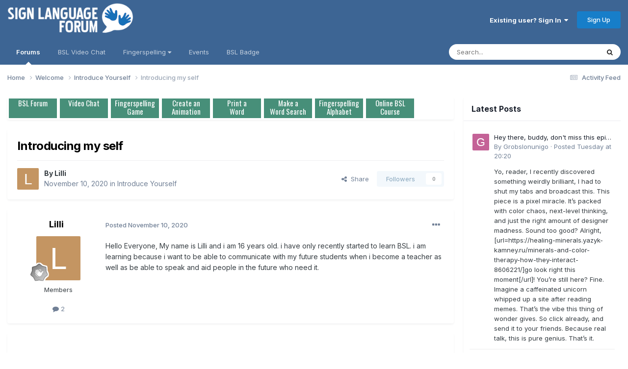

--- FILE ---
content_type: text/html;charset=UTF-8
request_url: https://www.signlanguageforum.com/bsl/topic/2659-introducing-my-self/
body_size: 15118
content:
<!DOCTYPE html>
<html lang="en-GB" dir="ltr">
	<head>
		<meta charset="utf-8">
        
		<title>Introducing my self - Introduce Yourself - British Sign Language (BSL) Discussion Forum</title>
		
			<script async src="https://www.googletagmanager.com/gtag/js?id=G-KT8C54DXHY"></script>
<script>
  window.dataLayer = window.dataLayer || [];
  function gtag(){dataLayer.push(arguments);}
  gtag('js', new Date());

  gtag('config', 'G-KT8C54DXHY');
</script>
		
		
		
		

	<meta name="viewport" content="width=device-width, initial-scale=1">


	
	


	<meta name="twitter:card" content="summary" />


	
		<meta name="twitter:site" content="@BritishSignBSL" />
	



	
		
			
				<meta property="og:title" content="Introducing my self">
			
		
	

	
		
			
				<meta property="og:type" content="website">
			
		
	

	
		
			
				<meta property="og:url" content="https://www.signlanguageforum.com/bsl/topic/2659-introducing-my-self/">
			
		
	

	
		
			
				<meta name="description" content="Hello Everyone, My name is Lilli and i am 16 years old. i have only recently started to learn BSL. i am learning because i want to be able to communicate with my future students when i become a teacher as well as be able to speak and aid people in the future who need it.">
			
		
	

	
		
			
				<meta property="og:description" content="Hello Everyone, My name is Lilli and i am 16 years old. i have only recently started to learn BSL. i am learning because i want to be able to communicate with my future students when i become a teacher as well as be able to speak and aid people in the future who need it.">
			
		
	

	
		
			
				<meta property="og:updated_time" content="2020-11-10T14:46:24Z">
			
		
	

	
		
			
				<meta property="og:site_name" content="British Sign Language (BSL) Discussion Forum">
			
		
	

	
		
			
				<meta property="og:locale" content="en_GB">
			
		
	


	
		<link rel="canonical" href="https://www.signlanguageforum.com/bsl/topic/2659-introducing-my-self/" />
	





<link rel="manifest" href="https://www.signlanguageforum.com/bsl/manifest.webmanifest/">
<meta name="msapplication-config" content="https://www.signlanguageforum.com/bsl/browserconfig.xml/">
<meta name="msapplication-starturl" content="/">
<meta name="application-name" content="British Sign Language (BSL) Discussion Forum">
<meta name="apple-mobile-web-app-title" content="British Sign Language (BSL) Discussion Forum">

	<meta name="theme-color" content="#3d6594">










<link rel="preload" href="//www.signlanguageforum.com/bsl/applications/core/interface/font/fontawesome-webfont.woff2?v=4.7.0" as="font" crossorigin="anonymous">
		


	<link rel="preconnect" href="https://fonts.googleapis.com">
	<link rel="preconnect" href="https://fonts.gstatic.com" crossorigin>
	
		<link href="https://fonts.googleapis.com/css2?family=Inter:wght@300;400;500;600;700&display=swap" rel="stylesheet">
	



	<link rel='stylesheet' href='https://www.signlanguageforum.com/bsl/uploads/css_built_5/341e4a57816af3ba440d891ca87450ff_framework.css?v=f0c73bd97a1761378924' media='all'>

	<link rel='stylesheet' href='https://www.signlanguageforum.com/bsl/uploads/css_built_5/05e81b71abe4f22d6eb8d1a929494829_responsive.css?v=f0c73bd97a1761378924' media='all'>

	<link rel='stylesheet' href='https://www.signlanguageforum.com/bsl/uploads/css_built_5/90eb5adf50a8c640f633d47fd7eb1778_core.css?v=f0c73bd97a1761378924' media='all'>

	<link rel='stylesheet' href='https://www.signlanguageforum.com/bsl/uploads/css_built_5/5a0da001ccc2200dc5625c3f3934497d_core_responsive.css?v=f0c73bd97a1761378924' media='all'>

	<link rel='stylesheet' href='https://www.signlanguageforum.com/bsl/uploads/css_built_5/62e269ced0fdab7e30e026f1d30ae516_forums.css?v=f0c73bd97a1761378924' media='all'>

	<link rel='stylesheet' href='https://www.signlanguageforum.com/bsl/uploads/css_built_5/76e62c573090645fb99a15a363d8620e_forums_responsive.css?v=f0c73bd97a1761378924' media='all'>

	<link rel='stylesheet' href='https://www.signlanguageforum.com/bsl/uploads/css_built_5/ebdea0c6a7dab6d37900b9190d3ac77b_topics.css?v=f0c73bd97a1761378924' media='all'>





<link rel='stylesheet' href='https://www.signlanguageforum.com/bsl/uploads/css_built_5/258adbb6e4f3e83cd3b355f84e3fa002_custom.css?v=f0c73bd97a1761378924' media='all'>




		

	
	<script type='text/javascript'>
		var ipsDebug = false;		
	
		var CKEDITOR_BASEPATH = '//www.signlanguageforum.com/bsl/applications/core/interface/ckeditor/ckeditor/';
	
		var ipsSettings = {
			
			
			cookie_domain: "www.signlanguageforum.com",
			
			cookie_path: "/",
			
			cookie_prefix: "slf_",
			
			
			cookie_ssl: true,
			
            essential_cookies: ["oauth_authorize","member_id","login_key","clearAutosave","lastSearch","device_key","IPSSessionFront","loggedIn","noCache","hasJS","cookie_consent","cookie_consent_optional","codeVerifier","forumpass_*"],
			upload_imgURL: "",
			message_imgURL: "",
			notification_imgURL: "",
			baseURL: "//www.signlanguageforum.com/bsl/",
			jsURL: "//www.signlanguageforum.com/bsl/applications/core/interface/js/js.php",
			csrfKey: "5e6e29f7a1a5822fd8f51114b321b3ec",
			antiCache: "f0c73bd97a1761378924",
			jsAntiCache: "f0c73bd97a1768860017",
			disableNotificationSounds: true,
			useCompiledFiles: true,
			links_external: true,
			memberID: 0,
			lazyLoadEnabled: false,
			blankImg: "//www.signlanguageforum.com/bsl/applications/core/interface/js/spacer.png",
			googleAnalyticsEnabled: true,
			matomoEnabled: false,
			viewProfiles: true,
			mapProvider: 'google',
			mapApiKey: "AIzaSyCGCDZS2is1A53e5oMmCQ7sn1QZymArH2k",
			pushPublicKey: "BN6h35RbNxdIRfZef3r6IGX6C71ZKWyj-oVS6gditJuOhcl-h7t6KX1Sl3Ak_FRNGYtduBgbOVrl2mXmVFcJALw",
			relativeDates: true
		};
		
		
		
		
			ipsSettings['maxImageDimensions'] = {
				width: 1000,
				height: 750
			};
		
		
	</script>





<script type='text/javascript' src='https://www.signlanguageforum.com/bsl/uploads/javascript_global/root_library.js?v=f0c73bd97a1768860017' data-ips></script>


<script type='text/javascript' src='https://www.signlanguageforum.com/bsl/uploads/javascript_global/root_js_lang_1.js?v=f0c73bd97a1768860017' data-ips></script>


<script type='text/javascript' src='https://www.signlanguageforum.com/bsl/uploads/javascript_global/root_framework.js?v=f0c73bd97a1768860017' data-ips></script>


<script type='text/javascript' src='https://www.signlanguageforum.com/bsl/uploads/javascript_core/global_global_core.js?v=f0c73bd97a1768860017' data-ips></script>


<script type='text/javascript' src='https://www.signlanguageforum.com/bsl/uploads/javascript_core/plugins_plugins.js?v=f0c73bd97a1768860017' data-ips></script>


<script type='text/javascript' src='https://www.signlanguageforum.com/bsl/uploads/javascript_global/root_front.js?v=f0c73bd97a1768860017' data-ips></script>


<script type='text/javascript' src='https://www.signlanguageforum.com/bsl/uploads/javascript_core/front_front_core.js?v=f0c73bd97a1768860017' data-ips></script>


<script type='text/javascript' src='https://www.signlanguageforum.com/bsl/uploads/javascript_forums/front_front_topic.js?v=f0c73bd97a1768860017' data-ips></script>


<script type='text/javascript' src='https://www.signlanguageforum.com/bsl/uploads/javascript_global/root_map.js?v=f0c73bd97a1768860017' data-ips></script>



	<script type='text/javascript'>
		
			ips.setSetting( 'date_format', jQuery.parseJSON('"dd\/mm\/yy"') );
		
			ips.setSetting( 'date_first_day', jQuery.parseJSON('0') );
		
			ips.setSetting( 'ipb_url_filter_option', jQuery.parseJSON('"none"') );
		
			ips.setSetting( 'url_filter_any_action', jQuery.parseJSON('"allow"') );
		
			ips.setSetting( 'bypass_profanity', jQuery.parseJSON('0') );
		
			ips.setSetting( 'emoji_style', jQuery.parseJSON('"native"') );
		
			ips.setSetting( 'emoji_shortcodes', jQuery.parseJSON('true') );
		
			ips.setSetting( 'emoji_ascii', jQuery.parseJSON('true') );
		
			ips.setSetting( 'emoji_cache', jQuery.parseJSON('1716477396') );
		
			ips.setSetting( 'image_jpg_quality', jQuery.parseJSON('85') );
		
			ips.setSetting( 'cloud2', jQuery.parseJSON('false') );
		
			ips.setSetting( 'isAnonymous', jQuery.parseJSON('false') );
		
		
        
    </script>



<script type='application/ld+json'>
{
    "name": "Introducing my self",
    "headline": "Introducing my self",
    "text": "Hello Everyone, My name is Lilli and i am 16 years old. i have only recently started to learn BSL. i am learning because i want to be able to communicate with my future students when i become a teacher as well as be able to speak and aid people in the future who need it.\u00a0\n ",
    "dateCreated": "2020-11-10T14:46:24+0000",
    "datePublished": "2020-11-10T14:46:24+0000",
    "dateModified": "2020-11-10T14:46:24+0000",
    "image": "https://www.signlanguageforum.com/bsl/applications/core/interface/email/default_photo.png",
    "author": {
        "@type": "Person",
        "name": "Lilli",
        "image": "https://www.signlanguageforum.com/bsl/applications/core/interface/email/default_photo.png",
        "url": "https://www.signlanguageforum.com/bsl/profile/8427-lilli/"
    },
    "interactionStatistic": [
        {
            "@type": "InteractionCounter",
            "interactionType": "http://schema.org/ViewAction",
            "userInteractionCount": 611
        },
        {
            "@type": "InteractionCounter",
            "interactionType": "http://schema.org/CommentAction",
            "userInteractionCount": 0
        },
        {
            "@type": "InteractionCounter",
            "interactionType": "http://schema.org/FollowAction",
            "userInteractionCount": 0
        }
    ],
    "@context": "http://schema.org",
    "@type": "DiscussionForumPosting",
    "@id": "https://www.signlanguageforum.com/bsl/topic/2659-introducing-my-self/",
    "isPartOf": {
        "@id": "https://www.signlanguageforum.com/bsl/#website"
    },
    "publisher": {
        "@id": "https://www.signlanguageforum.com/bsl/#organization",
        "member": {
            "@type": "Person",
            "name": "Lilli",
            "image": "https://www.signlanguageforum.com/bsl/applications/core/interface/email/default_photo.png",
            "url": "https://www.signlanguageforum.com/bsl/profile/8427-lilli/"
        }
    },
    "url": "https://www.signlanguageforum.com/bsl/topic/2659-introducing-my-self/",
    "discussionUrl": "https://www.signlanguageforum.com/bsl/topic/2659-introducing-my-self/",
    "mainEntityOfPage": {
        "@type": "WebPage",
        "@id": "https://www.signlanguageforum.com/bsl/topic/2659-introducing-my-self/"
    },
    "pageStart": 1,
    "pageEnd": 1
}	
</script>

<script type='application/ld+json'>
{
    "@context": "http://www.schema.org",
    "publisher": "https://www.signlanguageforum.com/bsl/#organization",
    "@type": "WebSite",
    "@id": "https://www.signlanguageforum.com/bsl/#website",
    "mainEntityOfPage": "https://www.signlanguageforum.com/bsl/",
    "name": "British Sign Language (BSL) Discussion Forum",
    "url": "https://www.signlanguageforum.com/bsl/",
    "potentialAction": {
        "type": "SearchAction",
        "query-input": "required name=query",
        "target": "https://www.signlanguageforum.com/bsl/search/?q={query}"
    },
    "inLanguage": [
        {
            "@type": "Language",
            "name": "English",
            "alternateName": "en-GB"
        }
    ]
}	
</script>

<script type='application/ld+json'>
{
    "@context": "http://www.schema.org",
    "@type": "Organization",
    "@id": "https://www.signlanguageforum.com/bsl/#organization",
    "mainEntityOfPage": "https://www.signlanguageforum.com/bsl/",
    "name": "British Sign Language (BSL) Discussion Forum",
    "url": "https://www.signlanguageforum.com/bsl/",
    "logo": {
        "@type": "ImageObject",
        "@id": "https://www.signlanguageforum.com/bsl/#logo",
        "url": "https://www.signlanguageforum.com/bsl/uploads/monthly_2020_03/5a22e5ea72684_signlanguagelogo.png.c85690b124eca7b1b0daa4710679efe1.png"
    },
    "sameAs": [
        "https://www.facebook.com/BSL.British.Sign.Language",
        "https://x.com/BritishSignBSL"
    ]
}	
</script>

<script type='application/ld+json'>
{
    "@context": "http://schema.org",
    "@type": "BreadcrumbList",
    "itemListElement": [
        {
            "@type": "ListItem",
            "position": 1,
            "item": {
                "name": "Welcome",
                "@id": "https://www.signlanguageforum.com/bsl/forum/2-welcome/"
            }
        },
        {
            "@type": "ListItem",
            "position": 2,
            "item": {
                "name": "Introduce Yourself",
                "@id": "https://www.signlanguageforum.com/bsl/forum/5-introduce-yourself/"
            }
        },
        {
            "@type": "ListItem",
            "position": 3,
            "item": {
                "name": "Introducing my self"
            }
        }
    ]
}	
</script>



<script type='text/javascript'>
    (() => {
        let gqlKeys = [];
        for (let [k, v] of Object.entries(gqlKeys)) {
            ips.setGraphQlData(k, v);
        }
    })();
</script>
		

	
	<link rel='shortcut icon' href='https://www.signlanguageforum.com/bsl/uploads/monthly_2020_03/favicon.ico' type="image/x-icon">

	</head>
	<body class='ipsApp ipsApp_front ipsJS_none ipsClearfix' data-controller='core.front.core.app' data-message="" data-pageApp='forums' data-pageLocation='front' data-pageModule='forums' data-pageController='topic' data-pageID='2659'  >
		
        

        

		<a href='#ipsLayout_mainArea' class='ipsHide' title='Go to main content on this page' accesskey='m'>Jump to content</a>
		





		<div id='ipsLayout_header' class='ipsClearfix'>
			<header>
				<div class='ipsLayout_container'>
					


<a href='https://www.signlanguageforum.com/bsl/' id='elLogo' accesskey='1'><img src="https://www.signlanguageforum.com/bsl/uploads/monthly_2020_03/5a22e5ea72684_signlanguagelogo.png.c85690b124eca7b1b0daa4710679efe1.png" alt='British Sign Language (BSL) Discussion Forum'></a>

					
						

	<ul id='elUserNav' class='ipsList_inline cSignedOut ipsClearfix ipsResponsive_hidePhone ipsResponsive_block'>
		
		<li id='elSignInLink'>
			
				<a href='//www.signlanguageforum.com/bsl/login/' data-ipsMenu-closeOnClick="false" data-ipsMenu id='elUserSignIn'>
					Existing user? Sign In &nbsp;<i class='fa fa-caret-down'></i>
				</a>
			
			
<div id='elUserSignIn_menu' class='ipsMenu ipsMenu_auto ipsHide'>
	<form accept-charset='utf-8' method='post' action='//www.signlanguageforum.com/bsl/login/'>
		<input type="hidden" name="csrfKey" value="5e6e29f7a1a5822fd8f51114b321b3ec">
		<input type="hidden" name="ref" value="aHR0cHM6Ly93d3cuc2lnbmxhbmd1YWdlZm9ydW0uY29tL2JzbC90b3BpYy8yNjU5LWludHJvZHVjaW5nLW15LXNlbGYv">
		<div data-role="loginForm">
			
			
			
				<div class='ipsColumns ipsColumns_noSpacing'>
					<div class='ipsColumn ipsColumn_wide' id='elUserSignIn_internal'>
						
<div class="ipsPad ipsForm ipsForm_vertical">
	<h4 class="ipsType_sectionHead">Sign In</h4>
	<br><br>
	<ul class='ipsList_reset'>
		<li class="ipsFieldRow ipsFieldRow_noLabel ipsFieldRow_fullWidth">
			
			
				<input type="text" placeholder="Display Name or Email Address" name="auth" autocomplete="email">
			
		</li>
		<li class="ipsFieldRow ipsFieldRow_noLabel ipsFieldRow_fullWidth">
			<input type="password" placeholder="Password" name="password" autocomplete="current-password">
		</li>
		<li class="ipsFieldRow ipsFieldRow_checkbox ipsClearfix">
			<span class="ipsCustomInput">
				<input type="checkbox" name="remember_me" id="remember_me_checkbox" value="1" checked aria-checked="true">
				<span></span>
			</span>
			<div class="ipsFieldRow_content">
				<label class="ipsFieldRow_label" for="remember_me_checkbox">Remember me</label>
				<span class="ipsFieldRow_desc">Not recommended on shared computers</span>
			</div>
		</li>
		<li class="ipsFieldRow ipsFieldRow_fullWidth">
			<button type="submit" name="_processLogin" value="usernamepassword" class="ipsButton ipsButton_primary ipsButton_small" id="elSignIn_submit">Sign In</button>
			
				<p class="ipsType_right ipsType_small">
					
						<a href='https://www.signlanguageforum.com/bsl/lostpassword/' data-ipsDialog data-ipsDialog-title='Forgot your password?'>
					
					Forgot your password?</a>
				</p>
			
		</li>
	</ul>
</div>
					</div>
					<div class='ipsColumn ipsColumn_wide'>
						<div class='ipsPadding' id='elUserSignIn_external'>
							<div class='ipsAreaBackground_light ipsPadding:half'>
								
									<p class='ipsType_reset ipsType_small ipsType_center'><strong>Or sign in with one of these services</strong></p>
								
								
									<div class='ipsType_center ipsMargin_top:half'>
										

<button type="submit" name="_processLogin" value="2" class='ipsButton ipsButton_verySmall ipsButton_fullWidth ipsSocial ipsSocial_facebook' style="background-color: #3a579a">
	
		<span class='ipsSocial_icon'>
			
				<i class='fa fa-facebook-official'></i>
			
		</span>
		<span class='ipsSocial_text'>Sign in with Facebook</span>
	
</button>
									</div>
								
									<div class='ipsType_center ipsMargin_top:half'>
										

<button type="submit" name="_processLogin" value="9" class='ipsButton ipsButton_verySmall ipsButton_fullWidth ipsSocial ipsSocial_twitter' style="background-color: #000000">
	
		<span class='ipsSocial_icon'>
			
				<i class='fa fa-twitter'></i>
			
		</span>
		<span class='ipsSocial_text'>Sign in with X</span>
	
</button>
									</div>
								
							</div>
						</div>
					</div>
				</div>
			
		</div>
	</form>
</div>
		</li>
		
			<li>
				<a href='//www.signlanguageforum.com/bsl/register/' data-ipsDialog data-ipsDialog-size='narrow' data-ipsDialog-title='Sign Up' id='elRegisterButton' class='ipsButton ipsButton_normal ipsButton_primary'>
						Sign Up
				</a>
			</li>
		
	</ul>

						
<ul class='ipsMobileHamburger ipsList_reset ipsResponsive_hideDesktop'>
	<li data-ipsDrawer data-ipsDrawer-drawerElem='#elMobileDrawer'>
		<a href='#'>
			
			
				
			
			
			
			<i class='fa fa-navicon'></i>
		</a>
	</li>
</ul>
					
				</div>
			</header>
			

	<nav data-controller='core.front.core.navBar' class='ipsNavBar_noSubBars ipsResponsive_showDesktop'>
		<div class='ipsNavBar_primary ipsLayout_container ipsNavBar_noSubBars'>
			<ul data-role="primaryNavBar" class='ipsClearfix'>
				


	
		
		
			
		
		<li class='ipsNavBar_active' data-active id='elNavSecondary_8' data-role="navBarItem" data-navApp="forums" data-navExt="Forums">
			
			
				<a href="https://www.signlanguageforum.com/bsl/"  data-navItem-id="8" data-navDefault>
					Forums<span class='ipsNavBar_active__identifier'></span>
				</a>
			
			
		</li>
	
	

	
		
		
		<li  id='elNavSecondary_48' data-role="navBarItem" data-navApp="cms" data-navExt="Pages">
			
			
				<a href="https://www.signlanguageforum.com/bsl/bsl-video-chat-rooms/"  data-navItem-id="48" >
					BSL Video Chat<span class='ipsNavBar_active__identifier'></span>
				</a>
			
			
		</li>
	
	

	
		
		
		<li  id='elNavSecondary_61' data-role="navBarItem" data-navApp="core" data-navExt="Menu">
			
			
				<a href="#" id="elNavigation_61" data-ipsMenu data-ipsMenu-appendTo='#elNavSecondary_61' data-ipsMenu-activeClass='ipsNavActive_menu' data-navItem-id="61" >
					Fingerspelling <i class="fa fa-caret-down"></i><span class='ipsNavBar_active__identifier'></span>
				</a>
				<ul id="elNavigation_61_menu" class="ipsMenu ipsMenu_auto ipsHide">
					

	
		
			<li class='ipsMenu_item' >
				<a href='https://www.signlanguageforum.com/bsl/fingerspelling/alphabet/' >
					The Fingerspelling Alphabet
				</a>
			</li>
		
	

	
		
			<li class='ipsMenu_item' >
				<a href='https://www.signlanguageforum.com/bsl/fingerspelling/fingerspelling-game/' >
					Fingerspelling Game
				</a>
			</li>
		
	

	
		
			<li class='ipsMenu_item' >
				<a href='https://www.signlanguageforum.com/bsl/fingerspelling/message/' >
					Create an Animation
				</a>
			</li>
		
	

	
		
			<li class='ipsMenu_item' >
				<a href='https://www.signlanguageforum.com/bsl/fingerspelling/fingerspelling-word/' >
					Print a Word
				</a>
			</li>
		
	

	
		
			<li class='ipsMenu_item' >
				<a href='https://www.signlanguageforum.com/bsl/fingerspelling/fingerspelling-wordsearch/' >
					Make a Word Search
				</a>
			</li>
		
	

				</ul>
			
			
		</li>
	
	

	
		
		
		<li  id='elNavSecondary_17' data-role="navBarItem" data-navApp="calendar" data-navExt="Calendar">
			
			
				<a href="https://www.signlanguageforum.com/bsl/events/"  data-navItem-id="17" >
					Events<span class='ipsNavBar_active__identifier'></span>
				</a>
			
			
		</li>
	
	

	
		
		
		<li  id='elNavSecondary_72' data-role="navBarItem" data-navApp="cms" data-navExt="Pages">
			
			
				<a href="https://www.signlanguageforum.com/bsl/sign-language-used-here/logo/"  data-navItem-id="72" >
					BSL Badge<span class='ipsNavBar_active__identifier'></span>
				</a>
			
			
		</li>
	
	

				<li class='ipsHide' id='elNavigationMore' data-role='navMore'>
					<a href='#' data-ipsMenu data-ipsMenu-appendTo='#elNavigationMore' id='elNavigationMore_dropdown'>More</a>
					<ul class='ipsNavBar_secondary ipsHide' data-role='secondaryNavBar'>
						<li class='ipsHide' id='elNavigationMore_more' data-role='navMore'>
							<a href='#' data-ipsMenu data-ipsMenu-appendTo='#elNavigationMore_more' id='elNavigationMore_more_dropdown'>More <i class='fa fa-caret-down'></i></a>
							<ul class='ipsHide ipsMenu ipsMenu_auto' id='elNavigationMore_more_dropdown_menu' data-role='moreDropdown'></ul>
						</li>
					</ul>
				</li>
			</ul>
			

	<div id="elSearchWrapper">
		<div id='elSearch' data-controller="core.front.core.quickSearch">
			<form accept-charset='utf-8' action='//www.signlanguageforum.com/bsl/search/?do=quicksearch' method='post'>
                <input type='search' id='elSearchField' placeholder='Search...' name='q' autocomplete='off' aria-label='Search'>
                <details class='cSearchFilter'>
                    <summary class='cSearchFilter__text'></summary>
                    <ul class='cSearchFilter__menu'>
                        
                        <li><label><input type="radio" name="type" value="all" ><span class='cSearchFilter__menuText'>Everywhere</span></label></li>
                        
                            
                                <li><label><input type="radio" name="type" value='contextual_{&quot;type&quot;:&quot;forums_topic&quot;,&quot;nodes&quot;:5}' checked><span class='cSearchFilter__menuText'>This Forum</span></label></li>
                            
                                <li><label><input type="radio" name="type" value='contextual_{&quot;type&quot;:&quot;forums_topic&quot;,&quot;item&quot;:2659}' checked><span class='cSearchFilter__menuText'>This Topic</span></label></li>
                            
                        
                        
                            <li><label><input type="radio" name="type" value="core_statuses_status"><span class='cSearchFilter__menuText'>Status Updates</span></label></li>
                        
                            <li><label><input type="radio" name="type" value="forums_topic"><span class='cSearchFilter__menuText'>Topics</span></label></li>
                        
                            <li><label><input type="radio" name="type" value="calendar_event"><span class='cSearchFilter__menuText'>Events</span></label></li>
                        
                            <li><label><input type="radio" name="type" value="cms_pages_pageitem"><span class='cSearchFilter__menuText'>Pages</span></label></li>
                        
                            <li><label><input type="radio" name="type" value="core_members"><span class='cSearchFilter__menuText'>Members</span></label></li>
                        
                    </ul>
                </details>
				<button class='cSearchSubmit' type="submit" aria-label='Search'><i class="fa fa-search"></i></button>
			</form>
		</div>
	</div>

		</div>
	</nav>

			
<ul id='elMobileNav' class='ipsResponsive_hideDesktop' data-controller='core.front.core.mobileNav'>
	
		
			
			
				
				
			
				
					<li id='elMobileBreadcrumb'>
						<a href='https://www.signlanguageforum.com/bsl/forum/5-introduce-yourself/'>
							<span>Introduce Yourself</span>
						</a>
					</li>
				
				
			
				
				
			
		
	
	
	
	<li >
		<a data-action="defaultStream" href='https://www.signlanguageforum.com/bsl/discover/7/'><i class="fa fa-newspaper-o" aria-hidden="true"></i></a>
	</li>

	

	
		<li class='ipsJS_show'>
			<a href='https://www.signlanguageforum.com/bsl/search/'><i class='fa fa-search'></i></a>
		</li>
	
</ul>
		</div>
		<main id='ipsLayout_body' class='ipsLayout_container'>
			<div id='ipsLayout_contentArea'>
				<div id='ipsLayout_contentWrapper'>
					
<nav class='ipsBreadcrumb ipsBreadcrumb_top ipsFaded_withHover'>
	

	<ul class='ipsList_inline ipsPos_right'>
		
		<li >
			<a data-action="defaultStream" class='ipsType_light '  href='https://www.signlanguageforum.com/bsl/discover/7/'><i class="fa fa-newspaper-o" aria-hidden="true"></i> <span>Activity Feed</span></a>
		</li>
		
	</ul>

	<ul data-role="breadcrumbList">
		<li>
			<a title="Home" href='https://www.signlanguageforum.com/bsl/'>
				<span>Home <i class='fa fa-angle-right'></i></span>
			</a>
		</li>
		
		
			<li>
				
					<a href='https://www.signlanguageforum.com/bsl/forum/2-welcome/'>
						<span>Welcome <i class='fa fa-angle-right' aria-hidden="true"></i></span>
					</a>
				
			</li>
		
			<li>
				
					<a href='https://www.signlanguageforum.com/bsl/forum/5-introduce-yourself/'>
						<span>Introduce Yourself <i class='fa fa-angle-right' aria-hidden="true"></i></span>
					</a>
				
			</li>
		
			<li>
				
					Introducing my self
				
			</li>
		
	</ul>
</nav>
					
					<div id='ipsLayout_mainArea'>
						
						
						
						

	




	<div class='cWidgetContainer '  data-role='widgetReceiver' data-orientation='horizontal' data-widgetArea='header'>
		<ul class='ipsList_reset'>
			
				
					
					<li class='ipsWidget ipsWidget_horizontal ipsBox  ' data-blockID='plugin_6_sodPhpWidget_43z9hply9' data-blockConfig="true" data-blockTitle="PHP Code" data-blockErrorMessage="This block cannot be shown. This could be because it needs configuring, is unable to show on this page, or will show after reloading this page."  data-controller='core.front.widgets.block'>

<div class='ipsWidget_inner '>
	
	
		<p class='ipsType_reset ipsType_medium ipsType_light'><link href="https://fonts.googleapis.com/css?family=Oswald" rel="stylesheet"><link rel="stylesheet" href="/include/fingerspelling.css">
<style>
div.gallery {
   margin: 3px;
    border: 0px solid #eee;
    float: left;
    width: 1px;
    min-width: 98px;
    cursor: pointer;
	background: #478f79;
	color:#fff;
}

div.gallery:hover {
}

div.gallery img {
   height: 100px;
	width: 100px;
}

div.desc {
    padding: 1px;
    text-align: center;
	font-size: 15px;
	height: 40px;
	font-family: "Oswald","sans-serif";
	    line-height: 17px;
}
.menuimage{
	
}
.imageframe{
	display:none;
height: 70px;
    width: 96px;
background-position: center; 
background-size: cover;
    margin-bottom: 0px;
}
.chart{
	background-image: url("/include/menu/fschart2.png?12");
}
.game{
	background-image: url("/include/menu/fsgame2.png");
}
.animation{
	background-image: url("/include/menu/fsanimation2.gif?32");
}
.word{
	background-image: url("/include/menu/word2.png?111");
}
.wordsearchm{
	background-image: url("/include/menu/worsearch2.png?11");
}
.chat{
	background-image: url("/include/menu/chat.png?1");
}
.forum{
	background-image: url("/include/menu/forum.png?1");
}
.course{
	background-image: url("/include/menu/course.png?2");
}
</style><style>
.wrapper {
	width: 100%; /* arbitary for demo only */
	white-space: nowrap;
	overflow-y: hidden;
	overflow-x: auto;
	-webkit-overflow-scrolling: touch;
	display: inline-flex;
}

.gallery {
	display: inline;
	float:left;
}
</style>
<div class="wrapper">
<div class="gallery" onClick="window.location='https://www.signlanguageforum.com/bsl/'">
    <div class="imageframe forum"></div>
  <div class="desc">BSL Forum</div>
</div>


<div class="gallery" onClick="window.location='https://www.signlanguageforum.com/bsl/bsl-video-chat-rooms/'">
    <div class="imageframe chat"></div>
  <div class="desc">Video Chat</div>
</div>
<div class="gallery" onClick="window.location='https://www.signlanguageforum.com/bsl/fingerspelling/fingerspelling-game/'">
    <div class="imageframe game"></div>
  <div class="desc">Fingerspelling<br>Game</div>
</div>
<div class="gallery" onClick="window.location='https://www.signlanguageforum.com/bsl/fingerspelling/message/'">
    <div class="imageframe animation"></div>
  <div class="desc">Create an<br>Animation</div>
</div>
<div class="gallery" onClick="window.location='https://www.signlanguageforum.com/bsl/fingerspelling/fingerspelling-word/'">
    <div class="imageframe word"></div>
  <div class="desc">Print a<br>Word</div>
</div>
<div class="gallery" onClick="window.location='https://www.signlanguageforum.com/bsl/fingerspelling/fingerspelling-wordsearch/'">
    <div class="imageframe wordsearchm"></div>
  <div class="desc">Make a<br>Word Search</div>
</div>
<div class="gallery" onClick="window.location='https://www.signlanguageforum.com/bsl/fingerspelling/alphabet/'">
<div class="imageframe chart"></div>
  <div class="desc">Fingerspelling<br>Alphabet</div>
</div>
<div class="gallery" onClick="window.open('https://www.british-sign.co.uk/learn-online-british-sign-language-course/');">
<div class="imageframe course"></div>
  <div class="desc">Online BSL<br>Course</div>
  </div>
  
</div></p>
	
</div></li>
				
			
		</ul>
	</div>

						



<div class="ipsPageHeader ipsResponsive_pull ipsBox ipsPadding sm:ipsPadding:half ipsMargin_bottom">
		
	
	<div class="ipsFlex ipsFlex-ai:center ipsFlex-fw:wrap ipsGap:4">
		<div class="ipsFlex-flex:11">
			<h1 class="ipsType_pageTitle ipsContained_container">
				

				
				
					<span class="ipsType_break ipsContained">
						<span>Introducing my self</span>
					</span>
				
			</h1>
			
			
		</div>
		
	</div>
	<hr class="ipsHr">
	<div class="ipsPageHeader__meta ipsFlex ipsFlex-jc:between ipsFlex-ai:center ipsFlex-fw:wrap ipsGap:3">
		<div class="ipsFlex-flex:11">
			<div class="ipsPhotoPanel ipsPhotoPanel_mini ipsPhotoPanel_notPhone ipsClearfix">
				


	<a href="https://www.signlanguageforum.com/bsl/profile/8427-lilli/" rel="nofollow" data-ipsHover data-ipsHover-width="370" data-ipsHover-target="https://www.signlanguageforum.com/bsl/profile/8427-lilli/?do=hovercard" class="ipsUserPhoto ipsUserPhoto_mini" title="Go to Lilli's profile">
		<img src='data:image/svg+xml,%3Csvg%20xmlns%3D%22http%3A%2F%2Fwww.w3.org%2F2000%2Fsvg%22%20viewBox%3D%220%200%201024%201024%22%20style%3D%22background%3A%23c49562%22%3E%3Cg%3E%3Ctext%20text-anchor%3D%22middle%22%20dy%3D%22.35em%22%20x%3D%22512%22%20y%3D%22512%22%20fill%3D%22%23ffffff%22%20font-size%3D%22700%22%20font-family%3D%22-apple-system%2C%20BlinkMacSystemFont%2C%20Roboto%2C%20Helvetica%2C%20Arial%2C%20sans-serif%22%3EL%3C%2Ftext%3E%3C%2Fg%3E%3C%2Fsvg%3E' alt='Lilli' loading="lazy">
	</a>

				<div>
					<p class="ipsType_reset ipsType_blendLinks">
						<span class="ipsType_normal">
						
							<strong>By 


<a href='https://www.signlanguageforum.com/bsl/profile/8427-lilli/' rel="nofollow" data-ipsHover data-ipsHover-width='370' data-ipsHover-target='https://www.signlanguageforum.com/bsl/profile/8427-lilli/?do=hovercard&amp;referrer=https%253A%252F%252Fwww.signlanguageforum.com%252Fbsl%252Ftopic%252F2659-introducing-my-self%252F' title="Go to Lilli's profile" class="ipsType_break">Lilli</a></strong><br>
							<span class="ipsType_light"><time datetime='2020-11-10T14:46:24Z' title='10/11/20 14:46' data-short='5 yr'>November 10, 2020</time> in <a href="https://www.signlanguageforum.com/bsl/forum/5-introduce-yourself/">Introduce Yourself</a></span>
						
						</span>
					</p>
				</div>
			</div>
		</div>
		
			<div class="ipsFlex-flex:01 ipsResponsive_hidePhone">
				<div class="ipsShareLinks">
					
						


    <a href='#elShareItem_153248070_menu' id='elShareItem_153248070' data-ipsMenu class='ipsShareButton ipsButton ipsButton_verySmall ipsButton_link ipsButton_link--light'>
        <span><i class='fa fa-share-alt'></i></span> &nbsp;Share
    </a>

    <div class='ipsPadding ipsMenu ipsMenu_normal ipsHide' id='elShareItem_153248070_menu' data-controller="core.front.core.sharelink">
        
        
        <span data-ipsCopy data-ipsCopy-flashmessage>
            <a href="https://www.signlanguageforum.com/bsl/topic/2659-introducing-my-self/" class="ipsButton ipsButton_light ipsButton_small ipsButton_fullWidth" data-role="copyButton" data-clipboard-text="https://www.signlanguageforum.com/bsl/topic/2659-introducing-my-self/" data-ipstooltip title='Copy Link to Clipboard'><i class="fa fa-clone"></i> https://www.signlanguageforum.com/bsl/topic/2659-introducing-my-self/</a>
        </span>
        <ul class='ipsShareLinks ipsMargin_top:half'>
            
                <li>
<a href="https://x.com/share?url=https%3A%2F%2Fwww.signlanguageforum.com%2Fbsl%2Ftopic%2F2659-introducing-my-self%2F" class="cShareLink cShareLink_x" target="_blank" data-role="shareLink" title='Share on X' data-ipsTooltip rel='nofollow noopener'>
    <i class="fa fa-x"></i>
</a></li>
            
                <li>
<a href="https://www.facebook.com/sharer/sharer.php?u=https%3A%2F%2Fwww.signlanguageforum.com%2Fbsl%2Ftopic%2F2659-introducing-my-self%2F" class="cShareLink cShareLink_facebook" target="_blank" data-role="shareLink" title='Share on Facebook' data-ipsTooltip rel='noopener nofollow'>
	<i class="fa fa-facebook"></i>
</a></li>
            
                <li>
<a href="https://www.reddit.com/submit?url=https%3A%2F%2Fwww.signlanguageforum.com%2Fbsl%2Ftopic%2F2659-introducing-my-self%2F&amp;title=Introducing+my+self" rel="nofollow noopener" class="cShareLink cShareLink_reddit" target="_blank" title='Share on Reddit' data-ipsTooltip>
	<i class="fa fa-reddit"></i>
</a></li>
            
                <li>
<a href="https://www.linkedin.com/shareArticle?mini=true&amp;url=https%3A%2F%2Fwww.signlanguageforum.com%2Fbsl%2Ftopic%2F2659-introducing-my-self%2F&amp;title=Introducing+my+self" rel="nofollow noopener" class="cShareLink cShareLink_linkedin" target="_blank" data-role="shareLink" title='Share on LinkedIn' data-ipsTooltip>
	<i class="fa fa-linkedin"></i>
</a></li>
            
                <li>
<a href="https://pinterest.com/pin/create/button/?url=https://www.signlanguageforum.com/bsl/topic/2659-introducing-my-self/&amp;media=" class="cShareLink cShareLink_pinterest" rel="nofollow noopener" target="_blank" data-role="shareLink" title='Share on Pinterest' data-ipsTooltip>
	<i class="fa fa-pinterest"></i>
</a></li>
            
        </ul>
        
            <hr class='ipsHr'>
            <button class='ipsHide ipsButton ipsButton_verySmall ipsButton_light ipsButton_fullWidth ipsMargin_top:half' data-controller='core.front.core.webshare' data-role='webShare' data-webShareTitle='Introducing my self' data-webShareText='Introducing my self' data-webShareUrl='https://www.signlanguageforum.com/bsl/topic/2659-introducing-my-self/'>More sharing options...</button>
        
    </div>

					
					
                    

					



					

<div data-followApp='forums' data-followArea='topic' data-followID='2659' data-controller='core.front.core.followButton'>
	

	<a href='https://www.signlanguageforum.com/bsl/login/' rel="nofollow" class="ipsFollow ipsPos_middle ipsButton ipsButton_light ipsButton_verySmall ipsButton_disabled" data-role="followButton" data-ipsTooltip title='Sign in to follow this'>
		<span>Followers</span>
		<span class='ipsCommentCount'>0</span>
	</a>

</div>
				</div>
			</div>
					
	</div>
	
	
</div>








<div class="ipsClearfix">
	<ul class="ipsToolList ipsToolList_horizontal ipsClearfix ipsSpacer_both ipsResponsive_hidePhone">
		
		
		
	</ul>
</div>

<div id="comments" data-controller="core.front.core.commentFeed,forums.front.topic.view, core.front.core.ignoredComments" data-autopoll data-baseurl="https://www.signlanguageforum.com/bsl/topic/2659-introducing-my-self/" data-lastpage data-feedid="topic-2659" class="cTopic ipsClear ipsSpacer_top">
	
			
	

	

<div data-controller='core.front.core.recommendedComments' data-url='https://www.signlanguageforum.com/bsl/topic/2659-introducing-my-self/?recommended=comments' class='ipsRecommendedComments ipsHide'>
	<div data-role="recommendedComments">
		<h2 class='ipsType_sectionHead ipsType_large ipsType_bold ipsMargin_bottom'>Recommended Posts</h2>
		
	</div>
</div>
	
	<div id="elPostFeed" data-role="commentFeed" data-controller="core.front.core.moderation" >
		<form action="https://www.signlanguageforum.com/bsl/topic/2659-introducing-my-self/?csrfKey=5e6e29f7a1a5822fd8f51114b321b3ec&amp;do=multimodComment" method="post" data-ipspageaction data-role="moderationTools">
			
			
				

					

					
					



<a id='findComment-4129'></a>
<a id='comment-4129'></a>
<article  id='elComment_4129' class='cPost ipsBox ipsResponsive_pull  ipsComment  ipsComment_parent ipsClearfix ipsClear ipsColumns ipsColumns_noSpacing ipsColumns_collapsePhone    '>
	

	

	<div class='cAuthorPane_mobile ipsResponsive_showPhone'>
		<div class='cAuthorPane_photo'>
			<div class='cAuthorPane_photoWrap'>
				


	<a href="https://www.signlanguageforum.com/bsl/profile/8427-lilli/" rel="nofollow" data-ipsHover data-ipsHover-width="370" data-ipsHover-target="https://www.signlanguageforum.com/bsl/profile/8427-lilli/?do=hovercard" class="ipsUserPhoto ipsUserPhoto_large" title="Go to Lilli's profile">
		<img src='data:image/svg+xml,%3Csvg%20xmlns%3D%22http%3A%2F%2Fwww.w3.org%2F2000%2Fsvg%22%20viewBox%3D%220%200%201024%201024%22%20style%3D%22background%3A%23c49562%22%3E%3Cg%3E%3Ctext%20text-anchor%3D%22middle%22%20dy%3D%22.35em%22%20x%3D%22512%22%20y%3D%22512%22%20fill%3D%22%23ffffff%22%20font-size%3D%22700%22%20font-family%3D%22-apple-system%2C%20BlinkMacSystemFont%2C%20Roboto%2C%20Helvetica%2C%20Arial%2C%20sans-serif%22%3EL%3C%2Ftext%3E%3C%2Fg%3E%3C%2Fsvg%3E' alt='Lilli' loading="lazy">
	</a>

				
				
					<a href="https://www.signlanguageforum.com/bsl/profile/8427-lilli/badges/" rel="nofollow">
						
<img src='https://www.signlanguageforum.com/bsl/uploads/monthly_2022_01/1_Newbie.svg' loading="lazy" alt="Newbie" class="cAuthorPane_badge cAuthorPane_badge--rank ipsOutline ipsOutline:2px" data-ipsTooltip title="Rank: Newbie (1/14)">
					</a>
				
			</div>
		</div>
		<div class='cAuthorPane_content'>
			<h3 class='ipsType_sectionHead cAuthorPane_author ipsType_break ipsType_blendLinks ipsFlex ipsFlex-ai:center'>
				


<a href='https://www.signlanguageforum.com/bsl/profile/8427-lilli/' rel="nofollow" data-ipsHover data-ipsHover-width='370' data-ipsHover-target='https://www.signlanguageforum.com/bsl/profile/8427-lilli/?do=hovercard&amp;referrer=https%253A%252F%252Fwww.signlanguageforum.com%252Fbsl%252Ftopic%252F2659-introducing-my-self%252F' title="Go to Lilli's profile" class="ipsType_break">Lilli</a>
			</h3>
			<div class='ipsType_light ipsType_reset'>
			    <a href='https://www.signlanguageforum.com/bsl/topic/2659-introducing-my-self/#findComment-4129' rel="nofollow" class='ipsType_blendLinks'>Posted <time datetime='2020-11-10T14:46:24Z' title='10/11/20 14:46' data-short='5 yr'>November 10, 2020</time></a>
				
			</div>
		</div>
	</div>
	<aside class='ipsComment_author cAuthorPane ipsColumn ipsColumn_medium ipsResponsive_hidePhone'>
		<h3 class='ipsType_sectionHead cAuthorPane_author ipsType_blendLinks ipsType_break'><strong>


<a href='https://www.signlanguageforum.com/bsl/profile/8427-lilli/' rel="nofollow" data-ipsHover data-ipsHover-width='370' data-ipsHover-target='https://www.signlanguageforum.com/bsl/profile/8427-lilli/?do=hovercard&amp;referrer=https%253A%252F%252Fwww.signlanguageforum.com%252Fbsl%252Ftopic%252F2659-introducing-my-self%252F' title="Go to Lilli's profile" class="ipsType_break">Lilli</a></strong>
			
		</h3>
		<ul class='cAuthorPane_info ipsList_reset'>
			<li data-role='photo' class='cAuthorPane_photo'>
				<div class='cAuthorPane_photoWrap'>
					


	<a href="https://www.signlanguageforum.com/bsl/profile/8427-lilli/" rel="nofollow" data-ipsHover data-ipsHover-width="370" data-ipsHover-target="https://www.signlanguageforum.com/bsl/profile/8427-lilli/?do=hovercard" class="ipsUserPhoto ipsUserPhoto_large" title="Go to Lilli's profile">
		<img src='data:image/svg+xml,%3Csvg%20xmlns%3D%22http%3A%2F%2Fwww.w3.org%2F2000%2Fsvg%22%20viewBox%3D%220%200%201024%201024%22%20style%3D%22background%3A%23c49562%22%3E%3Cg%3E%3Ctext%20text-anchor%3D%22middle%22%20dy%3D%22.35em%22%20x%3D%22512%22%20y%3D%22512%22%20fill%3D%22%23ffffff%22%20font-size%3D%22700%22%20font-family%3D%22-apple-system%2C%20BlinkMacSystemFont%2C%20Roboto%2C%20Helvetica%2C%20Arial%2C%20sans-serif%22%3EL%3C%2Ftext%3E%3C%2Fg%3E%3C%2Fsvg%3E' alt='Lilli' loading="lazy">
	</a>

					
					
						
<img src='https://www.signlanguageforum.com/bsl/uploads/monthly_2022_01/1_Newbie.svg' loading="lazy" alt="Newbie" class="cAuthorPane_badge cAuthorPane_badge--rank ipsOutline ipsOutline:2px" data-ipsTooltip title="Rank: Newbie (1/14)">
					
				</div>
			</li>
			
				<li data-role='group'>Members</li>
				
			
			
				<li data-role='stats' class='ipsMargin_top'>
					<ul class="ipsList_reset ipsType_light ipsFlex ipsFlex-ai:center ipsFlex-jc:center ipsGap_row:2 cAuthorPane_stats">
						<li>
							
								<a href="https://www.signlanguageforum.com/bsl/profile/8427-lilli/content/" rel="nofollow" title="2 posts" data-ipsTooltip class="ipsType_blendLinks">
							
								<i class="fa fa-comment"></i> 2
							
								</a>
							
						</li>
						
					</ul>
				</li>
			
			
				

			
		</ul>
	</aside>
	<div class='ipsColumn ipsColumn_fluid ipsMargin:none'>
		

<div id='comment-4129_wrap' data-controller='core.front.core.comment' data-commentApp='forums' data-commentType='forums' data-commentID="4129" data-quoteData='{&quot;userid&quot;:8427,&quot;username&quot;:&quot;Lilli&quot;,&quot;timestamp&quot;:1605019584,&quot;contentapp&quot;:&quot;forums&quot;,&quot;contenttype&quot;:&quot;forums&quot;,&quot;contentid&quot;:2659,&quot;contentclass&quot;:&quot;forums_Topic&quot;,&quot;contentcommentid&quot;:4129}' class='ipsComment_content ipsType_medium'>

	<div class='ipsComment_meta ipsType_light ipsFlex ipsFlex-ai:center ipsFlex-jc:between ipsFlex-fd:row-reverse'>
		<div class='ipsType_light ipsType_reset ipsType_blendLinks ipsComment_toolWrap'>
			<div class='ipsResponsive_hidePhone ipsComment_badges'>
				<ul class='ipsList_reset ipsFlex ipsFlex-jc:end ipsFlex-fw:wrap ipsGap:2 ipsGap_row:1'>
					
					
					
					
					
				</ul>
			</div>
			<ul class='ipsList_reset ipsComment_tools'>
				<li>
					<a href='#elControls_4129_menu' class='ipsComment_ellipsis' id='elControls_4129' title='More options...' data-ipsMenu data-ipsMenu-appendTo='#comment-4129_wrap'><i class='fa fa-ellipsis-h'></i></a>
					<ul id='elControls_4129_menu' class='ipsMenu ipsMenu_narrow ipsHide'>
						
							<li class='ipsMenu_item'><a href='https://www.signlanguageforum.com/bsl/topic/2659-introducing-my-self/?do=reportComment&amp;comment=4129' data-ipsDialog data-ipsDialog-remoteSubmit data-ipsDialog-size='medium' data-ipsDialog-flashMessage='Thanks for your report.' data-ipsDialog-title="Report post" data-action='reportComment' title='Report this content'>Report</a></li>
						
						
                        
						
						
						
							
								
							
							
							
							
							
							
						
					</ul>
				</li>
				
			</ul>
		</div>

		<div class='ipsType_reset ipsResponsive_hidePhone'>
		   
		   Posted <time datetime='2020-11-10T14:46:24Z' title='10/11/20 14:46' data-short='5 yr'>November 10, 2020</time>
		   
			
			<span class='ipsResponsive_hidePhone'>
				
				
			</span>
		</div>
	</div>

	

    

	<div class='cPost_contentWrap'>
		
		<div data-role='commentContent' class='ipsType_normal ipsType_richText ipsPadding_bottom ipsContained' data-controller='core.front.core.lightboxedImages'>
			<p>
	Hello Everyone, My name is Lilli and i am 16 years old. i have only recently started to learn BSL. i am learning because i want to be able to communicate with my future students when i become a teacher as well as be able to speak and aid people in the future who need it. 
</p>

			
		</div>

		

		
	</div>

	
    
</div>
	</div>
</article>
					
					
					
				
			
			
<input type="hidden" name="csrfKey" value="5e6e29f7a1a5822fd8f51114b321b3ec" />


		</form>
	</div>

	
	
	
	
	
		<a id="replyForm"></a>
	<div data-role="replyArea" class="cTopicPostArea ipsBox ipsResponsive_pull ipsPadding cTopicPostArea_noSize ipsSpacer_top" >
			
				
				

<div>
	<input type="hidden" name="csrfKey" value="5e6e29f7a1a5822fd8f51114b321b3ec">
	
		<div class='ipsType_center ipsPad cGuestTeaser'>
			
				<h2 class='ipsType_pageTitle'>Create an account or sign in to comment</h2>
				<p class='ipsType_light ipsType_normal ipsType_reset ipsSpacer_top ipsSpacer_half'>You need to be a member in order to leave a comment</p>
			
	
			<div class='ipsBox ipsPad ipsSpacer_top'>
				<div class='ipsGrid ipsGrid_collapsePhone'>
					<div class='ipsGrid_span6 cGuestTeaser_left'>
						<h2 class='ipsType_sectionHead'>Create an account</h2>
						<p class='ipsType_normal ipsType_reset ipsType_light ipsSpacer_bottom'>Sign up for a new account in our community. It's easy!</p>
						
							<a href='https://www.signlanguageforum.com/bsl/register/' class='ipsButton ipsButton_primary ipsButton_small' data-ipsDialog data-ipsDialog-size='narrow' data-ipsDialog-title='Sign Up'>
						
						Register a new account</a>
					</div>
					<div class='ipsGrid_span6 cGuestTeaser_right'>
						<h2 class='ipsType_sectionHead'>Sign in</h2>
						<p class='ipsType_normal ipsType_reset ipsType_light ipsSpacer_bottom'>Already have an account? Sign in here.</p>
						<a href='https://www.signlanguageforum.com/bsl/login/?ref=aHR0cHM6Ly93d3cuc2lnbmxhbmd1YWdlZm9ydW0uY29tL2JzbC90b3BpYy8yNjU5LWludHJvZHVjaW5nLW15LXNlbGYvI3JlcGx5Rm9ybQ==' data-ipsDialog data-ipsDialog-size='medium' data-ipsDialog-remoteVerify="false" data-ipsDialog-title="Sign In Now" class='ipsButton ipsButton_primary ipsButton_small'>Sign In Now</a>
					</div>
				</div>
			</div>
		</div>
	
</div>
			
		</div>
	

	
		<div class="ipsBox ipsPadding ipsResponsive_pull ipsResponsive_showPhone ipsMargin_top">
			<div class="ipsShareLinks">
				
					


    <a href='#elShareItem_955188683_menu' id='elShareItem_955188683' data-ipsMenu class='ipsShareButton ipsButton ipsButton_verySmall ipsButton_light '>
        <span><i class='fa fa-share-alt'></i></span> &nbsp;Share
    </a>

    <div class='ipsPadding ipsMenu ipsMenu_normal ipsHide' id='elShareItem_955188683_menu' data-controller="core.front.core.sharelink">
        
        
        <span data-ipsCopy data-ipsCopy-flashmessage>
            <a href="https://www.signlanguageforum.com/bsl/topic/2659-introducing-my-self/" class="ipsButton ipsButton_light ipsButton_small ipsButton_fullWidth" data-role="copyButton" data-clipboard-text="https://www.signlanguageforum.com/bsl/topic/2659-introducing-my-self/" data-ipstooltip title='Copy Link to Clipboard'><i class="fa fa-clone"></i> https://www.signlanguageforum.com/bsl/topic/2659-introducing-my-self/</a>
        </span>
        <ul class='ipsShareLinks ipsMargin_top:half'>
            
                <li>
<a href="https://x.com/share?url=https%3A%2F%2Fwww.signlanguageforum.com%2Fbsl%2Ftopic%2F2659-introducing-my-self%2F" class="cShareLink cShareLink_x" target="_blank" data-role="shareLink" title='Share on X' data-ipsTooltip rel='nofollow noopener'>
    <i class="fa fa-x"></i>
</a></li>
            
                <li>
<a href="https://www.facebook.com/sharer/sharer.php?u=https%3A%2F%2Fwww.signlanguageforum.com%2Fbsl%2Ftopic%2F2659-introducing-my-self%2F" class="cShareLink cShareLink_facebook" target="_blank" data-role="shareLink" title='Share on Facebook' data-ipsTooltip rel='noopener nofollow'>
	<i class="fa fa-facebook"></i>
</a></li>
            
                <li>
<a href="https://www.reddit.com/submit?url=https%3A%2F%2Fwww.signlanguageforum.com%2Fbsl%2Ftopic%2F2659-introducing-my-self%2F&amp;title=Introducing+my+self" rel="nofollow noopener" class="cShareLink cShareLink_reddit" target="_blank" title='Share on Reddit' data-ipsTooltip>
	<i class="fa fa-reddit"></i>
</a></li>
            
                <li>
<a href="https://www.linkedin.com/shareArticle?mini=true&amp;url=https%3A%2F%2Fwww.signlanguageforum.com%2Fbsl%2Ftopic%2F2659-introducing-my-self%2F&amp;title=Introducing+my+self" rel="nofollow noopener" class="cShareLink cShareLink_linkedin" target="_blank" data-role="shareLink" title='Share on LinkedIn' data-ipsTooltip>
	<i class="fa fa-linkedin"></i>
</a></li>
            
                <li>
<a href="https://pinterest.com/pin/create/button/?url=https://www.signlanguageforum.com/bsl/topic/2659-introducing-my-self/&amp;media=" class="cShareLink cShareLink_pinterest" rel="nofollow noopener" target="_blank" data-role="shareLink" title='Share on Pinterest' data-ipsTooltip>
	<i class="fa fa-pinterest"></i>
</a></li>
            
        </ul>
        
            <hr class='ipsHr'>
            <button class='ipsHide ipsButton ipsButton_verySmall ipsButton_light ipsButton_fullWidth ipsMargin_top:half' data-controller='core.front.core.webshare' data-role='webShare' data-webShareTitle='Introducing my self' data-webShareText='Introducing my self' data-webShareUrl='https://www.signlanguageforum.com/bsl/topic/2659-introducing-my-self/'>More sharing options...</button>
        
    </div>

				
				
                

                

<div data-followApp='forums' data-followArea='topic' data-followID='2659' data-controller='core.front.core.followButton'>
	

	<a href='https://www.signlanguageforum.com/bsl/login/' rel="nofollow" class="ipsFollow ipsPos_middle ipsButton ipsButton_light ipsButton_verySmall ipsButton_disabled" data-role="followButton" data-ipsTooltip title='Sign in to follow this'>
		<span>Followers</span>
		<span class='ipsCommentCount'>0</span>
	</a>

</div>
				
			</div>
		</div>
	
</div>



<div class="ipsPager ipsSpacer_top">
	<div class="ipsPager_prev">
		
			<a href="https://www.signlanguageforum.com/bsl/forum/5-introduce-yourself/" title="Go to Introduce Yourself" rel="parent">
				<span class="ipsPager_type">Go to topic listing</span>
			</a>
		
	</div>
	
</div>


						


					</div>
					


	<div id='ipsLayout_sidebar' class='ipsLayout_sidebarright ' data-controller='core.front.widgets.sidebar'>
		
		
		
		


	<div class='cWidgetContainer '  data-role='widgetReceiver' data-orientation='vertical' data-widgetArea='sidebar'>
		<ul class='ipsList_reset'>
			
				
					
					<li class='ipsWidget ipsWidget_vertical ipsBox  ' data-blockID='app_forums_postFeed_11qonrz6y' data-blockConfig="true" data-blockTitle="Post Feed" data-blockErrorMessage="This block cannot be shown. This could be because it needs configuring, is unable to show on this page, or will show after reloading this page."  data-controller='core.front.widgets.block'>

	<h3 class='ipsType_reset ipsWidget_title'>Latest Posts</h3>
	
		<div class='ipsWidget_inner ipsPad_half'>
			<ul class='ipsDataList ipsDataList_reducedSpacing'>
				
					<li class='ipsDataItem'>
						<div class='ipsDataItem_icon ipsPos_top'>
							


	<a href="https://www.signlanguageforum.com/bsl/profile/13776-grobslonunigo/" rel="nofollow" data-ipsHover data-ipsHover-width="370" data-ipsHover-target="https://www.signlanguageforum.com/bsl/profile/13776-grobslonunigo/?do=hovercard" class="ipsUserPhoto ipsUserPhoto_tiny" title="Go to Grobslonunigo's profile">
		<img src='data:image/svg+xml,%3Csvg%20xmlns%3D%22http%3A%2F%2Fwww.w3.org%2F2000%2Fsvg%22%20viewBox%3D%220%200%201024%201024%22%20style%3D%22background%3A%23c46297%22%3E%3Cg%3E%3Ctext%20text-anchor%3D%22middle%22%20dy%3D%22.35em%22%20x%3D%22512%22%20y%3D%22512%22%20fill%3D%22%23ffffff%22%20font-size%3D%22700%22%20font-family%3D%22-apple-system%2C%20BlinkMacSystemFont%2C%20Roboto%2C%20Helvetica%2C%20Arial%2C%20sans-serif%22%3EG%3C%2Ftext%3E%3C%2Fg%3E%3C%2Fsvg%3E' alt='Grobslonunigo' loading="lazy">
	</a>

						</div>
						<div class='ipsDataItem_main'>
							<div class='ipsType_break ipsContained'><a href="https://www.signlanguageforum.com/bsl/topic/7290-hey-there-buddy-dont-miss-this-epic-article-%E2%80%94-its-packed-with-next-level-design-and-just-plain-amazing-content/?do=findComment&amp;comment=10084" title='View the topic Hey there, buddy, don&#039;t miss this epic article — it&#039;s packed with next-level design and just plain amazing content!' class='ipsType_medium ipsTruncate ipsTruncate_line'>Hey there, buddy, don&#039;t miss this epic article — it&#039;s packed with next-level design and just plain amazing content!</a></div>
							<p class='ipsType_reset ipsType_light ipsType_medium ipsType_blendLinks'>By 


<a href='https://www.signlanguageforum.com/bsl/profile/13776-grobslonunigo/' rel="nofollow" data-ipsHover data-ipsHover-width='370' data-ipsHover-target='https://www.signlanguageforum.com/bsl/profile/13776-grobslonunigo/?do=hovercard&amp;referrer=https%253A%252F%252Fwww.signlanguageforum.com%252Fbsl%252Ftopic%252F3665-hi%252F%253Fdo%253DreportComment%2526comment%253D5609' title="Go to Grobslonunigo's profile" class="ipsType_break">Grobslonunigo</a> &middot; <a href='https://www.signlanguageforum.com/bsl/topic/7290-hey-there-buddy-dont-miss-this-epic-article-%E2%80%94-its-packed-with-next-level-design-and-just-plain-amazing-content/?do=findComment&amp;comment=10084' class='ipsType_blendLinks'>Posted <time datetime='2026-01-20T20:20:22Z' title='20/01/26 20:20' data-short='1 dy'>Tuesday at 20:20</time></a></p>
							<div class='ipsType_medium ipsType_textBlock ipsType_richText ipsType_break ipsContained ipsSpacer_top ipsSpacer_half' data-ipsTruncate data-ipsTruncate-type='hide' data-ipsTruncate-size='230px' data-ipsTruncate-watch='false'>
								Yo, reader, I recently discovered something weirdly brilliant, I had to shut my tabs and broadcast this.  
  
This piece is a pixel miracle. It’s packed with color chaos, next-level thinking, and just the right amount of designer madness.  
  
Sound too good? Alright, [url=https://healing-minerals.yazyk-kamney.ru/minerals-and-color-therapy-how-they-interact-8606221/]go look right this moment[/url]!  
  
You’re still here? Fine. Imagine a caffeinated unicorn whipped up a site after reading memes. That’s the vibe this thing of wonder gives.  
  
So click already, and send it to your friends. Because real talk, this is pure genius.  
  
That’s it.
							</div>
						</div>
					</li>
				
					<li class='ipsDataItem'>
						<div class='ipsDataItem_icon ipsPos_top'>
							


	<a href="https://www.signlanguageforum.com/bsl/profile/13772-jen-w/" rel="nofollow" data-ipsHover data-ipsHover-width="370" data-ipsHover-target="https://www.signlanguageforum.com/bsl/profile/13772-jen-w/?do=hovercard" class="ipsUserPhoto ipsUserPhoto_tiny" title="Go to Jen W's profile">
		<img src='data:image/svg+xml,%3Csvg%20xmlns%3D%22http%3A%2F%2Fwww.w3.org%2F2000%2Fsvg%22%20viewBox%3D%220%200%201024%201024%22%20style%3D%22background%3A%2362c485%22%3E%3Cg%3E%3Ctext%20text-anchor%3D%22middle%22%20dy%3D%22.35em%22%20x%3D%22512%22%20y%3D%22512%22%20fill%3D%22%23ffffff%22%20font-size%3D%22700%22%20font-family%3D%22-apple-system%2C%20BlinkMacSystemFont%2C%20Roboto%2C%20Helvetica%2C%20Arial%2C%20sans-serif%22%3EJ%3C%2Ftext%3E%3C%2Fg%3E%3C%2Fsvg%3E' alt='Jen W' loading="lazy">
	</a>

						</div>
						<div class='ipsDataItem_main'>
							<div class='ipsType_break ipsContained'><a href="https://www.signlanguageforum.com/bsl/topic/7256-bsl-fingerspelling-signature-permission/?do=findComment&amp;comment=10082" title='View the topic BSL fingerspelling signature permission' class='ipsType_medium ipsTruncate ipsTruncate_line'>BSL fingerspelling signature permission</a></div>
							<p class='ipsType_reset ipsType_light ipsType_medium ipsType_blendLinks'>By 


<a href='https://www.signlanguageforum.com/bsl/profile/13772-jen-w/' rel="nofollow" data-ipsHover data-ipsHover-width='370' data-ipsHover-target='https://www.signlanguageforum.com/bsl/profile/13772-jen-w/?do=hovercard&amp;referrer=https%253A%252F%252Fwww.signlanguageforum.com%252Fbsl%252Ftopic%252F3665-hi%252F%253Fdo%253DreportComment%2526comment%253D5609' title="Go to Jen W's profile" class="ipsType_break">Jen W</a> &middot; <a href='https://www.signlanguageforum.com/bsl/topic/7256-bsl-fingerspelling-signature-permission/?do=findComment&amp;comment=10082' class='ipsType_blendLinks'>Posted <time datetime='2026-01-16T12:22:58Z' title='16/01/26 12:22' data-short='Jan 16'>January 16</time></a></p>
							<div class='ipsType_medium ipsType_textBlock ipsType_richText ipsType_break ipsContained ipsSpacer_top ipsSpacer_half' data-ipsTruncate data-ipsTruncate-type='hide' data-ipsTruncate-size='230px' data-ipsTruncate-watch='false'>
								Hi Sammii, this site can create an email signature - if you click on Print a Word (in green menu boxes at the top) then type your name, you can choose Email Signature to create it  
 

							</div>
						</div>
					</li>
				
					<li class='ipsDataItem'>
						<div class='ipsDataItem_icon ipsPos_top'>
							


	<a href="https://www.signlanguageforum.com/bsl/profile/13748-phoebe2800/" rel="nofollow" data-ipsHover data-ipsHover-width="370" data-ipsHover-target="https://www.signlanguageforum.com/bsl/profile/13748-phoebe2800/?do=hovercard" class="ipsUserPhoto ipsUserPhoto_tiny" title="Go to Phoebe2800's profile">
		<img src='data:image/svg+xml,%3Csvg%20xmlns%3D%22http%3A%2F%2Fwww.w3.org%2F2000%2Fsvg%22%20viewBox%3D%220%200%201024%201024%22%20style%3D%22background%3A%23627ec4%22%3E%3Cg%3E%3Ctext%20text-anchor%3D%22middle%22%20dy%3D%22.35em%22%20x%3D%22512%22%20y%3D%22512%22%20fill%3D%22%23ffffff%22%20font-size%3D%22700%22%20font-family%3D%22-apple-system%2C%20BlinkMacSystemFont%2C%20Roboto%2C%20Helvetica%2C%20Arial%2C%20sans-serif%22%3EP%3C%2Ftext%3E%3C%2Fg%3E%3C%2Fsvg%3E' alt='Phoebe2800' loading="lazy">
	</a>

						</div>
						<div class='ipsDataItem_main'>
							<div class='ipsType_break ipsContained'><a href="https://www.signlanguageforum.com/bsl/topic/7281-bsl-video-practice-zone/?do=findComment&amp;comment=10081" title='View the topic BSL video practice zone' class='ipsType_medium ipsTruncate ipsTruncate_line'>BSL video practice zone</a></div>
							<p class='ipsType_reset ipsType_light ipsType_medium ipsType_blendLinks'>By 


<a href='https://www.signlanguageforum.com/bsl/profile/13748-phoebe2800/' rel="nofollow" data-ipsHover data-ipsHover-width='370' data-ipsHover-target='https://www.signlanguageforum.com/bsl/profile/13748-phoebe2800/?do=hovercard&amp;referrer=https%253A%252F%252Fwww.signlanguageforum.com%252Fbsl%252Ftopic%252F3665-hi%252F%253Fdo%253DreportComment%2526comment%253D5609' title="Go to Phoebe2800's profile" class="ipsType_break">Phoebe2800</a> &middot; <a href='https://www.signlanguageforum.com/bsl/topic/7281-bsl-video-practice-zone/?do=findComment&amp;comment=10081' class='ipsType_blendLinks'>Posted <time datetime='2026-01-15T23:50:51Z' title='15/01/26 23:50' data-short='Jan 15'>January 15</time></a></p>
							<div class='ipsType_medium ipsType_textBlock ipsType_richText ipsType_break ipsContained ipsSpacer_top ipsSpacer_half' data-ipsTruncate data-ipsTruncate-type='hide' data-ipsTruncate-size='230px' data-ipsTruncate-watch='false'>
								Hi Natalia, I'm currently doing lvl 1 at uni but would love to practice if it would be of use to you at lvl 2. Let me know x
 

							</div>
						</div>
					</li>
				
					<li class='ipsDataItem'>
						<div class='ipsDataItem_icon ipsPos_top'>
							


	<a href="https://www.signlanguageforum.com/bsl/profile/9565-remarkuk/" rel="nofollow" data-ipsHover data-ipsHover-width="370" data-ipsHover-target="https://www.signlanguageforum.com/bsl/profile/9565-remarkuk/?do=hovercard" class="ipsUserPhoto ipsUserPhoto_tiny" title="Go to remark.uk's profile">
		<img src='https://www.signlanguageforum.com/bsl/uploads/monthly_2021_08/2026727681_Screenshot2021-08-05at14_07_30.thumb.png.d4b7b75c589bb0d8a3f6474940a05a69.png' alt='remark.uk' loading="lazy">
	</a>

						</div>
						<div class='ipsDataItem_main'>
							<div class='ipsType_break ipsContained'><a href="https://www.signlanguageforum.com/bsl/topic/7287-bsl-level-3-thursday-afternoons-starting-26th-february-2026-central-london/?do=findComment&amp;comment=10077" title='View the topic BSL LEVEL 3 - THURSDAY AFTERNOONS - Starting 26th February 2026 - CENTRAL LONDON' class='ipsType_medium ipsTruncate ipsTruncate_line'>BSL LEVEL 3 - THURSDAY AFTERNOONS - Starting 26th February 2026 - CENTRAL LONDON</a></div>
							<p class='ipsType_reset ipsType_light ipsType_medium ipsType_blendLinks'>By 


<a href='https://www.signlanguageforum.com/bsl/profile/9565-remarkuk/' rel="nofollow" data-ipsHover data-ipsHover-width='370' data-ipsHover-target='https://www.signlanguageforum.com/bsl/profile/9565-remarkuk/?do=hovercard&amp;referrer=https%253A%252F%252Fwww.signlanguageforum.com%252Fbsl%252Ftopic%252F3665-hi%252F%253Fdo%253DreportComment%2526comment%253D5609' title="Go to remark.uk's profile" class="ipsType_break">remark.uk</a> &middot; <a href='https://www.signlanguageforum.com/bsl/topic/7287-bsl-level-3-thursday-afternoons-starting-26th-february-2026-central-london/?do=findComment&amp;comment=10077' class='ipsType_blendLinks'>Posted <time datetime='2026-01-14T17:14:29Z' title='14/01/26 17:14' data-short='Jan 14'>January 14</time></a></p>
							<div class='ipsType_medium ipsType_textBlock ipsType_richText ipsType_break ipsContained ipsSpacer_top ipsSpacer_half' data-ipsTruncate data-ipsTruncate-type='hide' data-ipsTruncate-size='230px' data-ipsTruncate-watch='false'>
								Embark on a journey of deeper communication and cultural immersion with our BSL classes in Central London. 
		 
	



	
		Our Level 3 daytime course starts this February. This course will refine your BSL skills and enrich your understanding of Deaf culture.  
		 
	



	
		Secure your spot now and continue your BSL journey with us!
	

	
		 
		www.remark.uk.com/bsl-courses/thursday-afternoon-level-3-feb-2026 
		 
	



	
		#BSL #BSLLEVEL3
	


 
							</div>
						</div>
					</li>
				
					<li class='ipsDataItem'>
						<div class='ipsDataItem_icon ipsPos_top'>
							


	<a href="https://www.signlanguageforum.com/bsl/profile/13756-chelsea-burden/" rel="nofollow" data-ipsHover data-ipsHover-width="370" data-ipsHover-target="https://www.signlanguageforum.com/bsl/profile/13756-chelsea-burden/?do=hovercard" class="ipsUserPhoto ipsUserPhoto_tiny" title="Go to Chelsea Burden's profile">
		<img src='data:image/svg+xml,%3Csvg%20xmlns%3D%22http%3A%2F%2Fwww.w3.org%2F2000%2Fsvg%22%20viewBox%3D%220%200%201024%201024%22%20style%3D%22background%3A%23a562c4%22%3E%3Cg%3E%3Ctext%20text-anchor%3D%22middle%22%20dy%3D%22.35em%22%20x%3D%22512%22%20y%3D%22512%22%20fill%3D%22%23ffffff%22%20font-size%3D%22700%22%20font-family%3D%22-apple-system%2C%20BlinkMacSystemFont%2C%20Roboto%2C%20Helvetica%2C%20Arial%2C%20sans-serif%22%3EC%3C%2Ftext%3E%3C%2Fg%3E%3C%2Fsvg%3E' alt='Chelsea Burden' loading="lazy">
	</a>

						</div>
						<div class='ipsDataItem_main'>
							<div class='ipsType_break ipsContained'><a href="https://www.signlanguageforum.com/bsl/topic/7286-hiya/?do=findComment&amp;comment=10076" title='View the topic Hiya!' class='ipsType_medium ipsTruncate ipsTruncate_line'>Hiya!</a></div>
							<p class='ipsType_reset ipsType_light ipsType_medium ipsType_blendLinks'>By 


<a href='https://www.signlanguageforum.com/bsl/profile/13756-chelsea-burden/' rel="nofollow" data-ipsHover data-ipsHover-width='370' data-ipsHover-target='https://www.signlanguageforum.com/bsl/profile/13756-chelsea-burden/?do=hovercard&amp;referrer=https%253A%252F%252Fwww.signlanguageforum.com%252Fbsl%252Ftopic%252F3665-hi%252F%253Fdo%253DreportComment%2526comment%253D5609' title="Go to Chelsea Burden's profile" class="ipsType_break">Chelsea Burden</a> &middot; <a href='https://www.signlanguageforum.com/bsl/topic/7286-hiya/?do=findComment&amp;comment=10076' class='ipsType_blendLinks'>Posted <time datetime='2026-01-12T20:15:45Z' title='12/01/26 20:15' data-short='Jan 12'>January 12</time></a></p>
							<div class='ipsType_medium ipsType_textBlock ipsType_richText ipsType_break ipsContained ipsSpacer_top ipsSpacer_half' data-ipsTruncate data-ipsTruncate-type='hide' data-ipsTruncate-size='230px' data-ipsTruncate-watch='false'>
								Hi, my name is Chelsea! I have always wanted to learn sign language, but I now work as an INA in a primary school so feel I've got more of a push to finalise my course. I also work alongside teachers that are deaf, and so I think its very important that I learn.
 


	Any tips, tricks, or help would be so appreciated!
 

							</div>
						</div>
					</li>
				
					<li class='ipsDataItem'>
						<div class='ipsDataItem_icon ipsPos_top'>
							


	<a href="https://www.signlanguageforum.com/bsl/profile/13759-diane-t/" rel="nofollow" data-ipsHover data-ipsHover-width="370" data-ipsHover-target="https://www.signlanguageforum.com/bsl/profile/13759-diane-t/?do=hovercard" class="ipsUserPhoto ipsUserPhoto_tiny" title="Go to Diane T's profile">
		<img src='data:image/svg+xml,%3Csvg%20xmlns%3D%22http%3A%2F%2Fwww.w3.org%2F2000%2Fsvg%22%20viewBox%3D%220%200%201024%201024%22%20style%3D%22background%3A%23bd62c4%22%3E%3Cg%3E%3Ctext%20text-anchor%3D%22middle%22%20dy%3D%22.35em%22%20x%3D%22512%22%20y%3D%22512%22%20fill%3D%22%23ffffff%22%20font-size%3D%22700%22%20font-family%3D%22-apple-system%2C%20BlinkMacSystemFont%2C%20Roboto%2C%20Helvetica%2C%20Arial%2C%20sans-serif%22%3ED%3C%2Ftext%3E%3C%2Fg%3E%3C%2Fsvg%3E' alt='Diane T' loading="lazy">
	</a>

						</div>
						<div class='ipsDataItem_main'>
							<div class='ipsType_break ipsContained'><a href="https://www.signlanguageforum.com/bsl/topic/7285-hi/?do=findComment&amp;comment=10075" title='View the topic Hi' class='ipsType_medium ipsTruncate ipsTruncate_line'>Hi</a></div>
							<p class='ipsType_reset ipsType_light ipsType_medium ipsType_blendLinks'>By 


<a href='https://www.signlanguageforum.com/bsl/profile/13759-diane-t/' rel="nofollow" data-ipsHover data-ipsHover-width='370' data-ipsHover-target='https://www.signlanguageforum.com/bsl/profile/13759-diane-t/?do=hovercard&amp;referrer=https%253A%252F%252Fwww.signlanguageforum.com%252Fbsl%252Ftopic%252F3665-hi%252F%253Fdo%253DreportComment%2526comment%253D5609' title="Go to Diane T's profile" class="ipsType_break">Diane T</a> &middot; <a href='https://www.signlanguageforum.com/bsl/topic/7285-hi/?do=findComment&amp;comment=10075' class='ipsType_blendLinks'>Posted <time datetime='2026-01-12T12:23:22Z' title='12/01/26 12:23' data-short='Jan 12'>January 12</time></a></p>
							<div class='ipsType_medium ipsType_textBlock ipsType_richText ipsType_break ipsContained ipsSpacer_top ipsSpacer_half' data-ipsTruncate data-ipsTruncate-type='hide' data-ipsTruncate-size='230px' data-ipsTruncate-watch='false'>
								Hi, I’m learning BSL because I’m hearing impaired and finding it harder and harder to hear speech. Hoping that one day I can talk with others in BSL. 
 

							</div>
						</div>
					</li>
				
					<li class='ipsDataItem'>
						<div class='ipsDataItem_icon ipsPos_top'>
							


	<a href="https://www.signlanguageforum.com/bsl/profile/13755-denise90/" rel="nofollow" data-ipsHover data-ipsHover-width="370" data-ipsHover-target="https://www.signlanguageforum.com/bsl/profile/13755-denise90/?do=hovercard" class="ipsUserPhoto ipsUserPhoto_tiny" title="Go to Denise90's profile">
		<img src='data:image/svg+xml,%3Csvg%20xmlns%3D%22http%3A%2F%2Fwww.w3.org%2F2000%2Fsvg%22%20viewBox%3D%220%200%201024%201024%22%20style%3D%22background%3A%23c462bf%22%3E%3Cg%3E%3Ctext%20text-anchor%3D%22middle%22%20dy%3D%22.35em%22%20x%3D%22512%22%20y%3D%22512%22%20fill%3D%22%23ffffff%22%20font-size%3D%22700%22%20font-family%3D%22-apple-system%2C%20BlinkMacSystemFont%2C%20Roboto%2C%20Helvetica%2C%20Arial%2C%20sans-serif%22%3ED%3C%2Ftext%3E%3C%2Fg%3E%3C%2Fsvg%3E' alt='Denise90' loading="lazy">
	</a>

						</div>
						<div class='ipsDataItem_main'>
							<div class='ipsType_break ipsContained'><a href="https://www.signlanguageforum.com/bsl/topic/7284-hey/?do=findComment&amp;comment=10074" title='View the topic Hey :)' class='ipsType_medium ipsTruncate ipsTruncate_line'>Hey :)</a></div>
							<p class='ipsType_reset ipsType_light ipsType_medium ipsType_blendLinks'>By 


<a href='https://www.signlanguageforum.com/bsl/profile/13755-denise90/' rel="nofollow" data-ipsHover data-ipsHover-width='370' data-ipsHover-target='https://www.signlanguageforum.com/bsl/profile/13755-denise90/?do=hovercard&amp;referrer=https%253A%252F%252Fwww.signlanguageforum.com%252Fbsl%252Ftopic%252F3665-hi%252F%253Fdo%253DreportComment%2526comment%253D5609' title="Go to Denise90's profile" class="ipsType_break">Denise90</a> &middot; <a href='https://www.signlanguageforum.com/bsl/topic/7284-hey/?do=findComment&amp;comment=10074' class='ipsType_blendLinks'>Posted <time datetime='2026-01-11T18:48:59Z' title='11/01/26 18:48' data-short='Jan 11'>January 11</time></a></p>
							<div class='ipsType_medium ipsType_textBlock ipsType_richText ipsType_break ipsContained ipsSpacer_top ipsSpacer_half' data-ipsTruncate data-ipsTruncate-type='hide' data-ipsTruncate-size='230px' data-ipsTruncate-watch='false'>
								Hello, I'm Denise. I am learning BSL because I work in a secondary school and think it would be beneficial for my role as a teaching assistant. :)
 

							</div>
						</div>
					</li>
				
					<li class='ipsDataItem'>
						<div class='ipsDataItem_icon ipsPos_top'>
							


	<a href="https://www.signlanguageforum.com/bsl/profile/13664-sammii/" rel="nofollow" data-ipsHover data-ipsHover-width="370" data-ipsHover-target="https://www.signlanguageforum.com/bsl/profile/13664-sammii/?do=hovercard" class="ipsUserPhoto ipsUserPhoto_tiny" title="Go to Sammii's profile">
		<img src='data:image/svg+xml,%3Csvg%20xmlns%3D%22http%3A%2F%2Fwww.w3.org%2F2000%2Fsvg%22%20viewBox%3D%220%200%201024%201024%22%20style%3D%22background%3A%23c462c3%22%3E%3Cg%3E%3Ctext%20text-anchor%3D%22middle%22%20dy%3D%22.35em%22%20x%3D%22512%22%20y%3D%22512%22%20fill%3D%22%23ffffff%22%20font-size%3D%22700%22%20font-family%3D%22-apple-system%2C%20BlinkMacSystemFont%2C%20Roboto%2C%20Helvetica%2C%20Arial%2C%20sans-serif%22%3ES%3C%2Ftext%3E%3C%2Fg%3E%3C%2Fsvg%3E' alt='Sammii' loading="lazy">
	</a>

						</div>
						<div class='ipsDataItem_main'>
							<div class='ipsType_break ipsContained'><a href="https://www.signlanguageforum.com/bsl/topic/7256-bsl-fingerspelling-signature-permission/?do=findComment&amp;comment=10073" title='View the topic BSL fingerspelling signature permission' class='ipsType_medium ipsTruncate ipsTruncate_line'>BSL fingerspelling signature permission</a></div>
							<p class='ipsType_reset ipsType_light ipsType_medium ipsType_blendLinks'>By 


<a href='https://www.signlanguageforum.com/bsl/profile/13664-sammii/' rel="nofollow" data-ipsHover data-ipsHover-width='370' data-ipsHover-target='https://www.signlanguageforum.com/bsl/profile/13664-sammii/?do=hovercard&amp;referrer=https%253A%252F%252Fwww.signlanguageforum.com%252Fbsl%252Ftopic%252F3665-hi%252F%253Fdo%253DreportComment%2526comment%253D5609' title="Go to Sammii's profile" class="ipsType_break">Sammii</a> &middot; <a href='https://www.signlanguageforum.com/bsl/topic/7256-bsl-fingerspelling-signature-permission/?do=findComment&amp;comment=10073' class='ipsType_blendLinks'>Posted <time datetime='2026-01-11T11:13:04Z' title='11/01/26 11:13' data-short='Jan 11'>January 11</time></a></p>
							<div class='ipsType_medium ipsType_textBlock ipsType_richText ipsType_break ipsContained ipsSpacer_top ipsSpacer_half' data-ipsTruncate data-ipsTruncate-type='hide' data-ipsTruncate-size='230px' data-ipsTruncate-watch='false'>
								Hello. I am still looking. Any ideas, please? 😊
 

							</div>
						</div>
					</li>
				
			</ul>
		</div>
	
</li>
				
					
					<li class='ipsWidget ipsWidget_vertical ipsBox  ' data-blockID='plugin_6_sodPhpWidget_p0bo2o6vq' data-blockConfig="true" data-blockTitle="PHP Code" data-blockErrorMessage="This block cannot be shown. This could be because it needs configuring, is unable to show on this page, or will show after reloading this page."  data-controller='core.front.widgets.block'>

	<h3 class='ipsType_reset ipsWidget_title'>Fingerspelling Scoreboard</h3>

<div class='ipsWidget_inner ipsPad'>
	
	
		<p class='ipsType_reset ipsType_medium ipsType_light'><p style="text-align:center; margin:0px; margin-bottom:5px; color:#000; font-weight:bold; text-transform:uppercase; ">(top 10 - past 24hrs)</p><div id="slfscores" style="width:100%"></div>



<script language="javascript">
function reloadscores(){
  $('#slfscores').load('/fschallenge/scores10.html??'+Math.floor(Math.random() * 10001));
}
  setInterval(function(){reloadscores();}, 15000);
  reloadscores();
</script></p>
	
</div></li>
				
					
					<li class='ipsWidget ipsWidget_vertical ipsBox  ' data-blockID='plugin_6_sodPhpWidget_rjffs6yip' data-blockConfig="true" data-blockTitle="PHP Code" data-blockErrorMessage="This block cannot be shown. This could be because it needs configuring, is unable to show on this page, or will show after reloading this page."  data-controller='core.front.widgets.block'>

	<h3 class='ipsType_reset ipsWidget_title'>Fingerspelling Animation Maker</h3>

<div class='ipsWidget_inner ipsPad'>
	
	
		<p class='ipsType_reset ipsType_medium ipsType_light'><link href="https://fonts.googleapis.com/css?family=Oswald" rel="stylesheet"><link rel="stylesheet" href="/include/fingerspelling.css">
<style>
.fsforminput{
	width: 48% !important;
	margin-bottom:5px;
}
.fsforminput1{
	float:left;
}
.fsforminput2{
	float:right;
}
.fsformlabel{
	margin-right:10px;
	float: left;
	height:28px;
	margin-bottom:5px;
	display:none;
}
.socialmb{
	float:right;
	margin-left:5px;
	font-weight:bold;
	margin-top:5px;
}
.fsimage{
	width: 100% !important;
    border: 2px solid #000;
    margin-top: 5px;
}
.htmlcode{
	display:none;
    clear: both;
	width: 100% ;
	max-width: 450px !important;
	margin: 0 auto !important;
	border: 1px solid #000;
	    background: #eee !important;
		font-weight:bold;
}
.sharediv{
	text-align: center;
	margin: 0 auto;
	width: 100%;
	    margin-bottom: 34px;
}
</style>
<div id="fb-root"></div>
<script>(function(d, s, id) {
  var js, fjs = d.getElementsByTagName(s)[0];
  if (d.getElementById(id)) return;
  js = d.createElement(s); js.id = id;
  js.src = "//connect.facebook.net/en_GB/sdk.js#xfbml=1&version=v2.8&appId=277783479343992";
  fjs.parentNode.insertBefore(js, fjs);
}(document, 'script', 'facebook-jssdk'));</script>
<script language="javascript">
var fsspeed = '';
var setspeed = 1.3;
if(fsspeed > 0){
	setspeed = fsspeed;
}

</script>
<form action="" id="fsform" name="fsform">
<label for="word" class="fsformlabel"><strong>Enter word:</strong></label><input type="text" name="word" id="word" class="fsforminput fsforminput1" placeholder="Enter message" value="hello">
 <label for="time"  class="fsformlabel"><strong>Speed:</strong></label>
  <select name="time" id="time"  class="fsforminput fsforminput2">
    <option value="0.3" >Very Fast</option>
    <option value="0.8" >Fast</option>
    <option value="1.3" >Normal Speed</option>
    <option value="1.8" >Slow</option>
    <option value="2.1" >Very Slow</option>
 </select>
  <input type="button" value="Generate Message" onClick="fingerspell();" class="ipsButton ipsButton_medium ipsButton_important ipsButton_fullWidth">
 <input type ="hidden" name ="fs" value="yes">

</form><script language="javascript">
//DETERMINE SIGN LANGUAGE FROM URL
function geturland(){
var urllang = parent.document.location.pathname.split("/");
var lang = urllang[1];
return lang;
}
</script><div id="fingerspelling" style="width:100%;"></div>
<script language="javascript">
$("#time").val(setspeed);
 function fingerspell(){
	 var fsword = $('#word').val().split(' ').join('+');
	 $('#fingerspelling').load('/include/fs-bsl1.php?word='+fsword+'&time='+$('#time').val()+'&fs=yes');
	 
	 var now = new Date();
var time = now.getTime();
time += 604800 * 1000;
now.setTime(time);

	document.cookie = "slf_fsspeed="+$('#time').val()+"; expires="+now.toUTCString()+"; path=/"
 }
$('#fsform').on('keyup keypress', function(e) {
  var keyCode = e.keyCode || e.which;
  if (keyCode === 13) { 
    e.preventDefault();
	fingerspell();
    return false;
  }
});

 </script>
  <script language="javascript">
 fingerspell();
 </script></p>
	
</div></li>
				
			
		</ul>
	</div>

	</div>

					
<nav class='ipsBreadcrumb ipsBreadcrumb_bottom ipsFaded_withHover'>
	
		


	

	<ul class='ipsList_inline ipsPos_right'>
		
		<li >
			<a data-action="defaultStream" class='ipsType_light '  href='https://www.signlanguageforum.com/bsl/discover/7/'><i class="fa fa-newspaper-o" aria-hidden="true"></i> <span>Activity Feed</span></a>
		</li>
		
	</ul>

	<ul data-role="breadcrumbList">
		<li>
			<a title="Home" href='https://www.signlanguageforum.com/bsl/'>
				<span>Home <i class='fa fa-angle-right'></i></span>
			</a>
		</li>
		
		
			<li>
				
					<a href='https://www.signlanguageforum.com/bsl/forum/2-welcome/'>
						<span>Welcome <i class='fa fa-angle-right' aria-hidden="true"></i></span>
					</a>
				
			</li>
		
			<li>
				
					<a href='https://www.signlanguageforum.com/bsl/forum/5-introduce-yourself/'>
						<span>Introduce Yourself <i class='fa fa-angle-right' aria-hidden="true"></i></span>
					</a>
				
			</li>
		
			<li>
				
					Introducing my self
				
			</li>
		
	</ul>
</nav>
				</div>
			</div>
			
		</main>
		<footer id='ipsLayout_footer' class='ipsClearfix'>
			<div class='ipsLayout_container'>
				
				

<ul id='elFooterSocialLinks' class='ipsList_inline ipsType_center ipsSpacer_top'>
	

	
		<li class='cUserNav_icon'>
			<a href='https://www.facebook.com/BSL.British.Sign.Language' target='_blank' class='cShareLink cShareLink_facebook' rel='noopener noreferrer'><i class='fa fa-facebook'></i></a>
        </li>
	
		<li class='cUserNav_icon'>
			<a href='https://x.com/BritishSignBSL' target='_blank' class='cShareLink cShareLink_x' rel='noopener noreferrer'><i class='fa fa-x'></i></a>
        </li>
	

</ul>


<ul class='ipsList_inline ipsType_center ipsSpacer_top' id="elFooterLinks">
     
   <link href="https://fonts.googleapis.com/css?family=Oswald" rel="stylesheet"><link rel="stylesheet" href="/include/fingerspelling.css">
<a href='#elNavLang_menu' id='elNavLang'  style="margin-right: 15px;" data-ipsMenu data-ipsMenu-above>British Sign Language <i class='fa fa-caret-down'></i></a>
<ul id='elNavLang_menu' class='ipsMenu ipsMenu_selectable ipsHide'>
<li class='ipsMenu_item'><a  href="/asl/">American Sign Language (ASL)</a></li>
<li class='ipsMenu_item'><a  href="/bsl/">British Sign Language (BSL)</a></li>
</ul>
              
	
	
	
	
	
		<li><a href='https://www.signlanguageforum.com/bsl/privacy/'>Privacy Policy</a></li>
	
	
</ul>	


<p id='elCopyright'>
	<span id='elCopyright_userLine'>Copyright © - www.signlanguageforum.com & <a href="http://www.british-sign.co.uk">www.british-sign.co.uk</a></span>
	<a rel='nofollow' title='Invision Community' href='https://www.invisioncommunity.com/'>Powered by Invision Community</a>
</p>
			</div>
		</footer>
		
<div id='elMobileDrawer' class='ipsDrawer ipsHide'>
	<div class='ipsDrawer_menu'>
		<a href='#' class='ipsDrawer_close' data-action='close'><span>&times;</span></a>
		<div class='ipsDrawer_content ipsFlex ipsFlex-fd:column'>
			
				<div class='ipsPadding ipsBorder_bottom'>
					<ul class='ipsToolList ipsToolList_vertical'>
						<li>
							<a href='https://www.signlanguageforum.com/bsl/login/' id='elSigninButton_mobile' class='ipsButton ipsButton_light ipsButton_small ipsButton_fullWidth'>Existing user? Sign In</a>
						</li>
						
							<li>
								
									<a href='https://www.signlanguageforum.com/bsl/register/' data-ipsDialog data-ipsDialog-size='narrow' data-ipsDialog-title='Sign Up' data-ipsDialog-fixed='true' id='elRegisterButton_mobile' class='ipsButton ipsButton_small ipsButton_fullWidth ipsButton_important'>Sign Up</a>
								
							</li>
						
					</ul>
				</div>
			

			

			<ul class='ipsDrawer_list ipsFlex-flex:11'>
				

				
				
				
				
					
						
						
							<li><a href='https://www.signlanguageforum.com/bsl/' >Forums</a></li>
						
					
				
					
						
						
							<li><a href='https://www.signlanguageforum.com/bsl/bsl-video-chat-rooms/' >BSL Video Chat</a></li>
						
					
				
					
						
						
							<li class='ipsDrawer_itemParent'>
								<h4 class='ipsDrawer_title'><a href='#'>Fingerspelling</a></h4>
								<ul class='ipsDrawer_list'>
									<li data-action="back"><a href='#'>Back</a></li>
									
									
													
									
									
										


	
		
			<li>
				<a href='https://www.signlanguageforum.com/bsl/fingerspelling/alphabet/' >
					The Fingerspelling Alphabet
				</a>
			</li>
		
	

	
		
			<li>
				<a href='https://www.signlanguageforum.com/bsl/fingerspelling/fingerspelling-game/' >
					Fingerspelling Game
				</a>
			</li>
		
	

	
		
			<li>
				<a href='https://www.signlanguageforum.com/bsl/fingerspelling/message/' >
					Create an Animation
				</a>
			</li>
		
	

	
		
			<li>
				<a href='https://www.signlanguageforum.com/bsl/fingerspelling/fingerspelling-word/' >
					Print a Word
				</a>
			</li>
		
	

	
		
			<li>
				<a href='https://www.signlanguageforum.com/bsl/fingerspelling/fingerspelling-wordsearch/' >
					Make a Word Search
				</a>
			</li>
		
	

									
										
								</ul>
							</li>
						
					
				
					
						
						
							<li><a href='https://www.signlanguageforum.com/bsl/events/' >Events</a></li>
						
					
				
					
						
						
							<li><a href='https://www.signlanguageforum.com/bsl/sign-language-used-here/logo/' >BSL Badge</a></li>
						
					
				
				
			</ul>

			
		</div>
	</div>
</div>

<div id='elMobileCreateMenuDrawer' class='ipsDrawer ipsHide'>
	<div class='ipsDrawer_menu'>
		<a href='#' class='ipsDrawer_close' data-action='close'><span>&times;</span></a>
		<div class='ipsDrawer_content ipsSpacer_bottom ipsPad'>
			<ul class='ipsDrawer_list'>
				<li class="ipsDrawer_listTitle ipsType_reset">Create New...</li>
				
			</ul>
		</div>
	</div>
</div>
		
		
		
		<!--ipsQueryLog-->
		<!--ipsCachingLog-->
		
		
		
        
	<script defer src="https://static.cloudflareinsights.com/beacon.min.js/vcd15cbe7772f49c399c6a5babf22c1241717689176015" integrity="sha512-ZpsOmlRQV6y907TI0dKBHq9Md29nnaEIPlkf84rnaERnq6zvWvPUqr2ft8M1aS28oN72PdrCzSjY4U6VaAw1EQ==" data-cf-beacon='{"version":"2024.11.0","token":"3f97434ada5e4218a6ae1184ecee5c80","server_timing":{"name":{"cfCacheStatus":true,"cfEdge":true,"cfExtPri":true,"cfL4":true,"cfOrigin":true,"cfSpeedBrain":true},"location_startswith":null}}' crossorigin="anonymous"></script>
</body>
</html>

--- FILE ---
content_type: text/html
request_url: https://www.signlanguageforum.com/fschallenge/scores10.html??6136&csrfKey=5e6e29f7a1a5822fd8f51114b321b3ec
body_size: 1
content:
<table style="width:100%;">

	<tbody><tr >
	<td>1.</td>
		<td style="padding:1px;"><strong class="ipsType_normal">CAREY</strong></td>
		<td style="padding:1px;"><span class="ipsBadge ipsBadge_style1 ipsPos_left cDownloadsCategoryCount">72</span></td>
	</tr><tr >
	<td>2.</td>
		<td style="padding:1px;"><strong class="ipsType_normal">CAREY</strong></td>
		<td style="padding:1px;"><span class="ipsBadge ipsBadge_style1 ipsPos_left cDownloadsCategoryCount">69</span></td>
	</tr><tr >
	<td>3.</td>
		<td style="padding:1px;"><strong class="ipsType_normal">CAREY</strong></td>
		<td style="padding:1px;"><span class="ipsBadge ipsBadge_style1 ipsPos_left cDownloadsCategoryCount">69</span></td>
	</tr><tr >
	<td>4.</td>
		<td style="padding:1px;"><strong class="ipsType_normal">CAREY</strong></td>
		<td style="padding:1px;"><span class="ipsBadge ipsBadge_style1 ipsPos_left cDownloadsCategoryCount">69</span></td>
	</tr><tr >
	<td>5.</td>
		<td style="padding:1px;"><strong class="ipsType_normal">MINNIE</strong></td>
		<td style="padding:1px;"><span class="ipsBadge ipsBadge_style1 ipsPos_left cDownloadsCategoryCount">62</span></td>
	</tr><tr >
	<td>6.</td>
		<td style="padding:1px;"><strong class="ipsType_normal">MELANIE H</strong></td>
		<td style="padding:1px;"><span class="ipsBadge ipsBadge_style1 ipsPos_left cDownloadsCategoryCount">61</span></td>
	</tr><tr >
	<td>7.</td>
		<td style="padding:1px;"><strong class="ipsType_normal">MINNIE</strong></td>
		<td style="padding:1px;"><span class="ipsBadge ipsBadge_style1 ipsPos_left cDownloadsCategoryCount">55</span></td>
	</tr><tr >
	<td>8.</td>
		<td style="padding:1px;"><strong class="ipsType_normal">DIANE</strong></td>
		<td style="padding:1px;"><span class="ipsBadge ipsBadge_style1 ipsPos_left cDownloadsCategoryCount">53</span></td>
	</tr><tr >
	<td>9.</td>
		<td style="padding:1px;"><strong class="ipsType_normal">PERSON</strong></td>
		<td style="padding:1px;"><span class="ipsBadge ipsBadge_style1 ipsPos_left cDownloadsCategoryCount">53</span></td>
	</tr><tr >
	<td>10.</td>
		<td style="padding:1px;"><strong class="ipsType_normal">EV</strong></td>
		<td style="padding:1px;"><span class="ipsBadge ipsBadge_style1 ipsPos_left cDownloadsCategoryCount">53</span></td>
	</tr></table><div style="height:5px;">&nbsp;</div>
<p style="text-align:center">
<a href="/game.php" class="ipsButton ipsButton_verySmall ipsButton_primary menubutton" style="background: #AE4018;">Play Now</a>
</p>